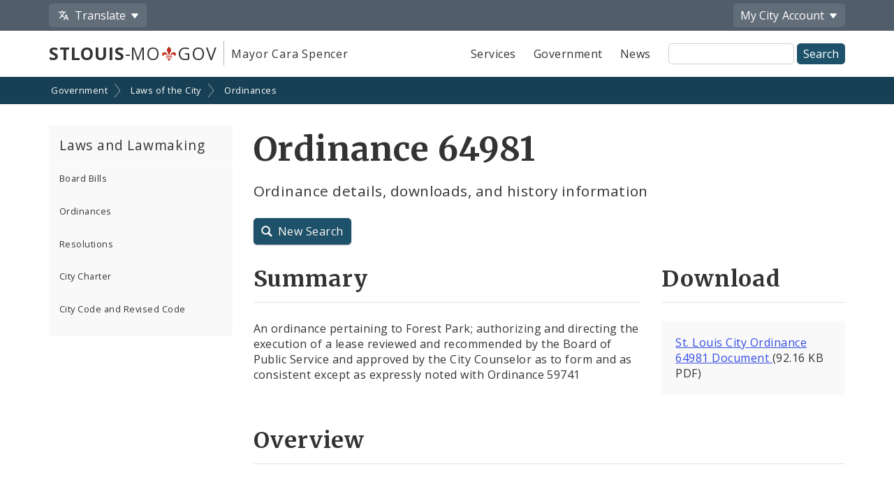

--- FILE ---
content_type: text/html;charset=UTF-8
request_url: https://www.stlouis-mo.gov/government/city-laws/ordinances/ordinance.cfm?ord=64981
body_size: 36397
content:
<!DOCTYPE html> <html lang="en"> <!-- Content Copyright City of St. Louis -->
<!-- Page generated 2026-01-19 10:08:53 on server 1 by CommonSpot Build 10.9.0.564 (2022-12-23 18:08:09) -->
<!-- JavaScript & DHTML Code Copyright &copy; 1998-2022, PaperThin, Inc. All Rights Reserved. --> <head>
<meta charset="UTF-8">
<meta name="Description" id="Description" content="Ordinance details, downloads, and history information" />
<meta name="Generator" id="Generator" content="CommonSpot Build 10.9.0.564" />
<style id="cs_antiClickjack">body{display:none !important;position:absolute !important;top:-5000px !important;}</style><script>(function(){var chk=0;try{if(self!==top){var ts=top.document.location.href.split('/');var ws=window.document.location.href.split('/');if(ts.length<3||ws.length<3)chk=1;else if(ts[2]!==ws[2])chk=2;else if(ts[0]!==ws[0])chk=3;}}catch(e){chk=4;}if(chk===0){var stb=document.getElementById("cs_antiClickjack");stb.parentNode.removeChild(stb);}else{top.location = self.location}})();</script> <script>
var jsDlgLoader = '/government/city-laws/ordinances/loader.cfm';
var jsSiteResourceLoader = '/cs-resources.cfm?r=';
var jsSiteResourceSettings = {canCombine: false, canMinify: false};
</script>
<!-- beg (1) PrimaryResources -->
<script src="/ADF/thirdParty/jquery/jquery-1.12.js"></script><script src="/commonspot/javascript/browser-all.js"></script>
<!-- end (1) PrimaryResources -->
<!-- beg (2) SecondaryResources -->
<link rel="stylesheet" type="text/css" href="/style/magnific-popup.css?v=1"><link rel="stylesheet" type="text/css" href="/style/horizontal-subnav-subfooter.css?v=1.2.1">
<!-- end (2) SecondaryResources -->
<!-- beg (3) StyleTags -->
<!-- end (3) StyleTags -->
<!-- beg (4) JavaScript -->
<script>
<!--
var gMenuControlID = 0;
var menus_included = 0;
var jsSiteID = 1;
var jsSubSiteID = 940;
var js_gvPageID = 488210;
var jsPageID = 488210;
var jsPageSetID = 0;
var jsPageType = 0;
var jsSiteSecurityCreateControls = 0;
var jsShowRejectForApprover = 1;
// -->
</script><script>
var jsDlgLoader = '/government/city-laws/ordinances/loader.cfm';
var jsSiteResourceLoader = '/cs-resources.cfm?r=';
var jsSiteResourceSettings = {canCombine: false, canMinify: false};
</script>
<!-- end (4) JavaScript -->
<!-- beg (5) CustomHead -->
<meta name="twitter:card" content="summary_large_image" />
<meta name="twitter:site" content="@STLCityGov" />
<meta name="twitter:image" content="" />
<meta property="og:site_name" content="stlouis-mo.gov" />
<meta property="og:type" content="website" />
<meta property="og:url" content="https://www.stlouis-mo.gov/government/city-laws/ordinances/ordinance.cfm" />
<meta property="og:updated_time" content="2022-05-03:16:05" />
<meta property="og:image" content="" />
<meta property="og:image:url" content="" />
<meta property="og:image:secure_url" content="" />
<meta property="og:image:width" content="" />
<meta property="og:image:height" content="" />
<script type="application/ld+json">
{
"@context" : "https://schema.org",
"@type" : "WebSite",
"name" : "City of St. Louis, MO",
"alternateName": ["City of St. Louis", "City of Saint Louis", "St. Louis City"],
"url" : "https://www.stlouis-mo.gov/"
}
</script>
<!-- Tell IE not to use compatibility mode -->
<meta http-equiv="X-UA-Compatible" content="IE=Edge" />
<meta name="viewport" content="width=device-width, initial-scale=1.0" />
<meta name="google-site-verification" content="v1wiQd5XNIGq8gxzwaKmoOHtPWwGoNO2uCIIMrghXrw" />
<meta name="theme-color" content="#1e526b" />
<script>
var pageBasicMetadata = {
'page_audience': 'Multiple\x20Audiences',
'page_topic': '',
'page_department': 'Board\x20of\x20Aldermen',
'page_content_type': 'Laws\x20\x20Bills\x20\x20and\x20Policies',
'page_ward': 'Many\x20Wards',
'page_neighborhood': 'City\x2DWide'
}
</script>
<!-- Google tag (gtag.js) -->
<script async src="https://www.googletagmanager.com/gtag/js?id=G-2TM7JCE9F9"></script>
<script async src="/templates/js/analyticsToolTracking.js?v=2.2"></script>
<link href="/style/screen.css?v=3.20" rel="stylesheet prefetch" type="text/css" media="all" />
<link href="/style/print.css?v=2.5" rel="stylesheet prefetch" type="text/css" media="print" />
<link href='https://fonts.googleapis.com/css?family=Open+Sans:400,400italic,600,700|Merriweather:400,700' rel='stylesheet prefetch' type='text/css'>
<!--[if lte IE 6]>
<link rel="stylesheet" type="text/css" href="/style/ie.css"/>
<meta http-equiv="Imagetoolbar" content="no"/>
<![endif]-->
<!--[if lt IE 6]>
<link rel="stylesheet" type="text/css" href="/style/ie5.css"/>
<![endif]-->
<!-- IE -->
<link rel="shortcut icon" type="image/x-icon" href="/favicon1.ico" />
<!-- other browsers -->
<link rel="icon" type="image/x-icon" href="/favicon1.ico" />
<style type="text/css">
#UploadDocSpan {display:none; !important}
</style>
<meta name="DC.Date.Created" scheme="DCTERMS.W3CDTF" content="2015-09-03 14:56:13" />
<meta name="DC.Type" content="22" />
<meta name="DC.Language" scheme="DCTERMS.ISO639-2" content="en" />
<meta name="DC.Coverage.Ward" lang="en" content="Many Wards" />
<meta name="DC.Coverage.NeighBorhood" lang="en" content="City-Wide" />
<meta name="DC.Subject" lang="en" content="" />
<meta name="DC.Publisher" lang="en" content="" />
<meta name="DC.Audience" lang="en" content="Multiple Audiences" />
<link rel="canonical" href="https://www.stlouis-mo.gov/government/city-laws/ordinances/ordinance.cfm?ord=64981" />
<!-- end (5) CustomHead -->
<!-- beg (6) TertiaryResources -->
<link rel="stylesheet" type="text/css" href="/style/toast.css"><style type="text/css">
</style>
<!-- end (6) TertiaryResources -->
<!-- beg (7) authormode_inlinestyles -->
<link rel="stylesheet" type="text/css" href="/commonspot/commonspot.css" id="cs_maincss">
<!-- end (7) authormode_inlinestyles -->

						<title>Ordinance 64981 | City of St. Louis Ordinances</title>
					<meta name="twitter:title" content="Ordinance&#x20;64981" /><meta name="twitter:description" content="Ordinance&#x20;details,&#x20;downloads,&#x20;and&#x20;history&#x20;information" /><meta property="og:title" content="Ordinance&#x20;64981" /><meta property="og:description" content="Ordinance&#x20;details,&#x20;downloads,&#x20;and&#x20;history&#x20;information" /><meta name="DC.Title" lang="en" content="Ordinance&#x20;64981" /><meta name="DC.Description" lang="en" content="Ordinance&#x20;details,&#x20;downloads,&#x20;and&#x20;history&#x20;information" /></head><body class="CS_Document"><span role="navigation" aria-label="Top of page" id="__topdoc__"></span>
<div  role="banner">
<!-- Begin accessibility skip links -->
<ul id="skip-links">
<li>
<a href="#siteSearch">
Skip to search
</a>
</li>
<li>
<a href="#content">
Skip to content
</a>
</li>
</ul>
<!-- End accessibility skip links -->
<!-- Toolbar -->
<div class="toolbar-container" aria-label="Tool Bar">
<div class="container">
<ul class="toolbar">
<li class="has-dropdown">
<button class="js-toolbar-menu-button" data-target="translateMenuOptions" aria-controls="translateMenuOptions" aria-expanded="false">
<span class="material-svg material-svg-translate svg-outline invert"></span>
<span>Translate</span>
</button>
<ul id="translateMenuOptions" class="js-toolbar-menu">
<li>
<button class="toolbar-menu-action" onclick="return removeTranslation()">
English
</button>
</li>
<li>
<button class="toolbar-menu-action"
onclick="translatePage('es')">
Español
</button>
</li>
<li>
<button class="toolbar-menu-action"
onclick="translatePage('fr')">
Français
</button>
</li>
<li>
<button class="toolbar-menu-action"
onclick="translatePage('vi')">
Tiếng Việt
</button>
</li>
<li>
<button class="toolbar-menu-action"
onclick="translatePage('ps')">
پښتو
</button>
</li>
<li>
<button class="toolbar-menu-action"
onclick="translatePage('bs')">
Bosanski
</button>
</li>
<li>
<button class="toolbar-menu-action"
onclick="translatePage('fa')">
فارسی
</button>
</li>
<li>
<a href="/government/departments/information-technology/web-development/web-accessibility/translate.cfm" class="toolbar-menu-action">
More
</a>
</li>
</ul>
</li>
<li class="to-right has-dropdown">
<button class="js-toolbar-menu-button"  data-target="myCityMenuOptions" aria-controls="myCityMenuOptions" aria-expanded="false">
<span>My City</span>
<span class="desktop-only"> Account</span>
</button>
<ul id="myCityMenuOptions" class="js-toolbar-menu">
<li>
<button class="toolbar-menu-action" form="myCitySignInOutForm" formaction="/customcf/endpoints/auth/log-in/" type="submit">
Sign In
<span class="sr-only">
to your City of St. Louis account
</span>
</a>
</li>
<li>
<button class="toolbar-menu-action" form="myCitySignInOutForm" formaction="/customcf/endpoints/auth/sign-up/" type="submit">
Sign Up
<span class="sr-only">
for a new City of St. Louis account
</span>
</a>
</li>
<li>
<a href="/my/city/" class="toolbar-menu-action">
Learn More
</a>
</li>
</ul>
<form id="myCitySignInOutForm" method="post" action="" style="display:none;">
<input type="hidden" name="csrfToken" value="BDA2B4F35C1925AA4357FF17CF675E65C53E476B">
<input type="hidden" name="pageId" value="488210">
<input type="hidden" name="queryString" value="ord&#x3d;64981">
<input type="hidden" name="queryStringCode" value="CC2177D2B04BCF320B41CD39A38716858C318A2A1CDD680B8D09D0702BC2300FAD14DC3B744148384A8CE3310201B95BC0889134FD22B68CCEEBE947517D1DC3">
</form>
</li>
</ul>
</div>
</div>
<!-- End Toolbar -->
<!-- Header -->
<div class="header government">
<div class="container">
<div class="header-items">
<div class="header-logo-column">
<div class="logo">
<a href="/" class="logo-top-line" title="stlouis-mo.gov home page">
<strong>STLOUIS</strong>-MO<img src="[data-uri]" alt="." width=20>GOV
</a>
<a href="/government/departments/mayor/" class="logo-bottom-line" title="Mayor Cara Spencer' home page">
Mayor Cara Spencer
</a>
</div>
</div>
<div class="text-right header-nav-column">
<div role="navigation" aria-label="Main menu">
<ul class="mobile-nav-buttons">
<li>
<button id="viewMenu" class="js-mobile-menu-button" data-target="topNav">
<span class="glyphicons glyphicons-menu-hamburger"></span>
<span class="button-text">
Menu
</span>
</button>
</li>
<li>
<button id="viewSearch" class="js-mobile-menu-button" data-target="siteSearchContainer">
<span class="glyphicons glyphicons-search"></span>
<span class="button-text">
Search
</span>
</button>
</li>
</ul>
<ul class="top-nav js-mobile-menu" id="topNav">
<li>
<a class="link-button service-button" href="/services/">
Services
</a>
</li>
<li>
<a class="link-button government-button" href="/government/">
Government
</a>
</li>
<li>
<a class="link-button news-button" href="/news-media/">
News
</a>
</li>
</ul>
</div>
<form class="site-search js-mobile-menu" action="/searchresults.cfm" role="search" aria-label="Site-wide search" id="siteSearchContainer">
<label for="siteSearch" class="sr-only">
Site Search
</label>
<input type="text" name="q" id="siteSearch" class="">
<input type="submit" value="Search">
</form>
</div>
</div>
</div>
</div>
</div>
<div role="navigation" aria-label="breadcrumbs">
<div id="cs_control_966" class="cs_control CS_Element_LinkBar">
<div class="full-row full-row-breadcrumbs generic-breadcrumbs">
<div class="container">
<ul class="breadcrumbs">
<li>
<a href="/government/">Government</a>
</li>
<li>
<a href="/government/city-laws/">Laws of the City</a>
</li>
<li>
<a href="/government/city-laws/ordinances/">Ordinances</a>
</li>
</ul>
</div>
</div>
</div>
</div>
<!-- Main Content -->
<div id="content" role="main" tabindex="0">
<div id="cs_control_1172642" class="cs_control full-row-subnav"> </div>
<div class="full-row full-row-white">
<div class="container">
<div class="row">
<div class="col-sm-4 col-md-3 no_print" role="navigation" aria-label="Section navigation">
<div id="cs_control_495432" class="cs_control CS_Element_Tree">
<!-- Opening outer container -->
<div class='nav-container nav-left'>
<h3>
<a href='/government/city-laws/index.cfm'>
Laws and Lawmaking
</a>
<a href='#' class='nav-toggle' data-target='#nav_primary'>
<span class='glyphicons glyphicons-plus'></span>
</a>
</h3>
<!-- Opening outer container -->
<ul id='nav_primary' data-subsite-id='937'> <li class='menu_item closed'>
<a href='/government/city-laws/board-bills/index.cfm' class='' data-page-id='863762'>
Board Bills
</a>
</li>
<!-- Current Position = 1 -->
<!-- Current Array Length = 5 -->
<li class='menu_item'>
<a href='/government/city-laws/ordinances/index.cfm' class='' data-page-id='488050'>
Ordinances
</a>
</li>
<!-- Current Position = 2 -->
<!-- Current Array Length = 5 -->
<li class='menu_item closed'>
<a href='/government/city-laws/resolutions/index.cfm' class='' data-page-id='490365'>
Resolutions
</a>
</li>
<!-- Current Position = 3 -->
<!-- Current Array Length = 5 -->
<li class='menu_item closed'>
<a href='/government/city-laws/charter/index.cfm' class='' data-page-id='489836'>
City Charter
</a>
</li>
<!-- Current Position = 4 -->
<!-- Current Array Length = 5 -->
<li class='menu_item closed'>
<a href='/government/city-laws/code/index.cfm' class='' data-page-id='489810'>
City Code and Revised Code
</a>
</li>
<!-- Current Position = 5 -->
<!-- Current Array Length = 5 -->
</ul>
<!-- Closed outer container -->
<!-- Current Position = 1 -->
<!-- Current Array Length = 1 -->
</div>
<!-- Closed outer container -->
</div>
</div>
<div class="col-sm-8 col-md-9">
<div class="row">
<div class="col-md-12">
<div id="cs_control_5408" class="cs_control CS_Element_Schedule"> <div  title="" id="CS_Element_column1container"> <div id="gridRow_1_1_5408" class="cs_GridRow"> <div id="gridCol_1_1_1_1_5408" class="cs_GridColumn"> <div id="cs_control_488229" class="cs_control CS_Element_CustomCF"> <div id="CS_CCF_488210_488229">
<div class="row page-title-row">
<div class="col-sm-12">
<div>
<h1>Ordinance 64981</h1>
<p class="page-summary">
Ordinance details, downloads, and history information
</p>
</div>
</div>
</div>
<a href="index.cfm" class="link-button">
<span class="glyphicons glyphicons-search"></span>
New Search
</a>
<div class="row">
<div class="col-md-8">
<h2>Summary</h2>
An ordinance pertaining to Forest Park; authorizing and directing the  execution of a lease reviewed and recommended by the Board of Public Service  and approved by the City Counselor as to form and as consistent except as expressly noted with Ordinance 59741
</div>
<div class="col-md-4">
<h2>Download</h2>
<div class="content-block">
<a class="pdf inline" href="&#x2f;government&#x2f;city-laws&#x2f;upload&#x2f;legislative&#x2f;/Ordinances/slplPdf/ord64981.pdf">
St. Louis City Ordinance 64981 Document
</a>
(92.16 KB PDF)
</div>
</div>
</div>
<h2>Overview</h2>
<div class="row">
<div class="col-md-6">
<div class="content-block">
<p><strong>Session: </strong>
2000-2001
</P>
<P>
<strong>Board Bill Number: </strong>
78
</p>
<p>
<strong>Effective: </strong>
</p>
</div>
</div>
<div class="col-md-6">
</div>
<div class="col-md-6">
<div class="content-block">
<p>
<strong>Sponsors: </strong>
</p>
<p>
<a href="/government/departments/aldermen/representation/profile.cfm?id=1327">Lyda Krewson</a>
<br>
</p>
</div>
</div>
</div>
<h2>Legislative History</h2>
<ul class="list-group list-group-striped list-group-timeline">
<li id="timeline-1">
<div class="timeline-date">
06/09/2000
</div>
<div class="timeline-info">
<h3 class="timeline-title">
<span class="tooltip js-tooltip" title="The bill is read for the first time at the Full Board Meeting during an open, public session">
First Reading
</span>
</h3>
</div>
</li>
<li id="timeline-2">
<div class="timeline-date">
06/30/2000
</div>
<div class="timeline-info">
<h3 class="timeline-title">
<span class="tooltip js-tooltip" title="The bill is read a second time in open session after being discharged from Committee">
Second Reading
</span>
</h3>
</div>
</li>
<li id="timeline-3">
<div class="timeline-date">
07/07/2000
</div>
<div class="timeline-info">
<h3 class="timeline-title">
<span class="tooltip js-tooltip" title="The bill is discussed&#x2f;debated by the Full Board in open session. This is considered the last vote on a bill. No changes to the bill may be made at Third Reading">
Third Reading
</span>
</h3>
</div>
</li>
<li id="timeline-4">
<div class="timeline-date">
07/07/2000
</div>
<div class="timeline-info">
<h3 class="timeline-title">
<span class="tooltip js-tooltip" title="The bill is discussed&#x2f;debated by the Full Board in open session">
Perfection
</span>
</h3>
</div>
</li>
</ul>
<h2>Topics</h2>
<p>
<ul>
<li>
<a href="/government/city-laws/ordinances/topic.cfm?topicID=155">
Parks and Gardens
(Forest Park)</a>
</li>
<li>
<a href="/government/city-laws/ordinances/topic.cfm?topicID=78">
Construction, Maintenance, and Improvements
(Public Works)</a>
</li>
</ul>
</div> </div>  <div id="cs_control_492079" class="cs_control CS_Element_Textblock"> <div class="CS_Textblock_Text"><h2>Related</h2>
<ul>
<li><!--StartFragment--><a href="/government/city-laws/code/index.cfm" data-id="CP___PAGEID_489810">City Code and Revised Code</a><!--EndFragment--></li>
<li><a href="/government/city-laws/charter/index.cfm" data-id="CP___PAGEID_489836">City Charter</a></li>
</ul></div> </div>  </div> </div> </div> </div>
</div>
</div>
<div class="row">
<div class="col-md-12">
<div id="cs_control_11020" class="cs_control CS_Element_Schedule"> <div  title="" id="CS_Element_row3column1container"> </div> </div>
</div>
</div>
<div class="row">
<div class="col-md-12">
<div id="cs_control_11021" class="cs_control CS_Element_Schedule"> <div  title="" id="CS_Element_row4column1container"> </div> </div>
</div>
</div>
<div class="row">
<div class="col-md-12">
<div id="cs_control_20429" class="cs_control CS_Element_Schedule"> <div  title="" id="CS_Element_row5column1container"> </div> </div>
</div>
</div>
<div class="row">
<div class="col-md-12">
<div id="cs_control_495419" class="cs_control CS_Element_Schedule"> <div  title="" id="CS_Element_row6column1container"> </div> </div>
</div>
</div>
<div class="row">
<div class="col-xs-12">
<div id="feedbackSection" class="no_print">
<h2 class="no-jump-link">
Help Us Improve This Page
</h2>
<p>
Did you notice an error? Is there information that you expected to find on this page, but didn't? Let us know below, and we'll work on it.
</p>
<div style="display:none;" id="feedbackError" class="error">
<p>
Your feedback was <strong>not sent</strong>.
</p>
<p id="feedbackErrorMessage">
</p>
</div>
<div class="content-block" id="feedbackForm" name="feedbackForm">
<form method="post" action="#feedbackSection">
<label for="theEmail" class="formHP">
Leave this field blank!
</label>
<input type="text" id="theEmail" name="theEmail" class="formHP" />
<fieldset>
<legend>
Was this page helpful?
</legend>
<ul class="list-group list-group-form-flex">
<li>
<input type="radio" name="helpful" id="yesHelpful" value="yes"/>
<label for="yesHelpful">Yes</label>
</li>
<li>
<input type="radio" name="helpful" id="notHelpful" value="no"/>
<label for="notHelpful">No</label>
</li>
</ul>
</fieldset>
<div id="whySubmit">
<p id="lookingForContainer">
<label for="lookingFor" id="lookingForLabel">
What were you looking for?
<span class="small">
(required)
</span>
</label>
<br>
<input type="text" name="lookingFor" id="lookingFor" size="60">
</p>
<p>
<label for="comments" id="whyLabel">Why?</label>
<br>
<span class="small" id="whyDescription">
Comments are helpful!
</span>
<br />
<textarea style="display:block; max-width:100%" id="comments" name="comments" rows="3" cols="20"></textarea>
<span id="feedbackCharacterLimit" class="small">
500 character limit
</span>
</p>
<p>
<input type="hidden" name="messageAction" value="sendFeedback" />
<div class="cf-turnstile" data-appearance="interaction-only" data-sitekey="0x4AAAAAAAMu9AGNXXiT5eeC" data-callback="enableFormSubmission"
data-response-field-name="cfTurnstileResponse" data-action="feedback-form-bottom-prod">
</div>
<input type="submit" value="Submit Feedback" />
</p>
</div>
</form>
<p>
<span class="small">
Feedback is anonymous.
</span>
</p>
</div>
</div>
</div>
</div>
</div>
</div>
</div>
</div>
</div>
<div class="full-row full-row-dark footer" role="contentinfo" aria-label="Footer">
<div class="full-row full-row-arrow full-row full-row-arrow-white"></div>
<div class="container">
<h2 class="sr-only">Social Media and Feeds</h2>
<div class="footer-social-media-icons">
<a href="https://www.facebook.com/CityofStLouis/" title="Facebook" class="js-external-popup"><img src="/images/icons/social-media/facebook-white-48px.png" width="25" height="25" border="0" alt="Facebook"></a>
<a href="/subscriptions/#CP_JUMP_180825" title="X"><img src="/images/icons/social-media/x-white-48px.png" width="25" height="25" border="0" alt="X"></a>
<a href="https://www.youtube.com/user/CityofStLouisMO/" title="YouTube" class="js-external-popup"><img src="/images/icons/social-media/youtube-white-48px.png" width="35" height="25" border="0" alt="YouTube"></a>
<a href="https://nextdoor.com/agency-detail/mo/st-louis/city-of-st-louis/" title="Nextdoor" class="js-external-popup"><img src="/images/icons/social-media/nextdoor-white-48px.png" width="31" height="25" border="0" alt="Nextdoor"></a>
<a href="/subscriptions/#CP_JUMP_606533" title="RSS Feeds"><img src="/images/icons/social-media/rss-white-48px.png" width="25" height="25" border="0" alt="RSS Feeds"></a>
</div>
<div class="row">
<div class="col-sm-4">
<h2>Site Navigation</h2>
<div class="content-block">
<ul class="list-group">
<li>
<a href="/services/">Services</a>
</li>
<li>
<a href="/government/">Government</a>
</li>
<li>
<a href="/news-media/">News</a>
</li>
<li>
<a href="/events/">Calendar</a>
</li>
<li>
<a href="/visit-play/">Visit and Play</a>
</li>
<li>
<a href="/government/departments/personnel/jobs/">Employment Opportunities</a>
</li>
</ul>
</div>
<div class="content-block">
<ul class="list-group">
<li>
<a href="login.cfm">Employee Login</a>
</li>
</ul>
</div>
</div>
<div class="col-sm-4">
<h2>Assistance</h2>
<div class="content-block">
<ul class="list-group">
<li>
<a href="/government/departments/information-technology/web-development/web-accessibility/accessibility.cfm">
Change Site Fonts and Colors
</a>
</li>
<li>
<a href="/government/departments/information-technology/web-development/privacy.cfm">
Privacy and Security
</a>
</li>
<li>
<a href="/government/departments/information-technology/web-development/website-policies.cfm">
Policies and Notices
</a>
</li>
<li>
<div id="google_translate_element"></div>
</li>
</ul>
</div>
</div>
<div class="col-sm-4">
<h2>Contact Us</h2>
<div class="content-block">
<ul class="list-group">
<li>
City of St. Louis
<br>
City Hall
<br>
1200 Market Street
<br>
Saint Louis, MO 63103
</li>
<li>
314-622-4800
</li>
<li>
<a href="/government/contact.cfm">
Contact Us
</a>
</li>
<li>
<a href="/government/departments/">
Departments and Agencies
</a>
</li>
<li>
<a href="/government/about/access-government-information.cfm">
Request Government Information
</a>
</li>
</ul>
</div>
</div>
</div>
<div class="footer-seal"></div>
<div class="row">
<div class="col-xs-6">
Built by the
<a href="/government/departments/information-technology/web-development/">
ITSA Web Development Team
</a>
</div>
<div class="col-xs-6 text-right">
© 2011 - 2026 City of St. Louis
</div>
</div>
</div>
</div>
<style>
.scroll-top-panel {
position: fixed;
bottom: 10px;
display: none;
padding: 0rem;
z-index: 99999999;
right: 10px;
}
.scroll-top-panel button {
padding: 8px;
background: #1e526b;
color: #fff;
}
.scroll-top-panel button:hover {
background: #a61c00;
}
</style>
<div class="scroll-top-panel">
<button class="glyphicon glyphicon-circle-arrow-up scroll-top"> ▲ Top </button>
</div>
<div class="mfp-hide mfp-loading-container"
id="externalLinkLightbox"
role="dialog"
aria-labelledby="externalLinkTitle"
aria-describedby="externalLinkDescription">
<h2 class="h3" id="externalLinkTitle">
You are leaving the City of St. Louis website
</h2>
<p id="externalLinkDescription">
You should be redirected in a few seconds. If this fails, here's the link:
</p>
<p>
<a href="#" id="externalLinkFallback">external link</a>
</p>
</div>
<!-- beg (1) PrimaryResources -->
<script src="/commonspot/javascript/lightbox/overrides.js"></script><script src="/commonspot/javascript/lightbox/window_ref.js"></script><script src="/commonspot/pagemode/always-include-common.js"></script>
<!-- end (1) PrimaryResources -->
<!-- beg (2) SecondaryResources -->
<script src="/templates/lib/jquery.magnific-popup.min.js"></script><script src="/templates/js/magnificGallery.js"></script><link rel="dns-prefetch" href="https://unpkg.com/@popperjs/core@2"><script src="https://unpkg.com/@popperjs/core@2"></script><link rel="dns-prefetch" href="https://unpkg.com/tippy.js@6"><script src="https://unpkg.com/tippy.js@6"></script><script src="/templates/js/tooltip-init.js?v=2"></script><script src="/templates/js/breadcrumbs.js"></script><link rel="dns-prefetch" href="https://challenges.cloudflare.com"><script src="https://challenges.cloudflare.com/turnstile/v0/api.js"  ></script><script src="/templates/js/turnstile-token-validation.js"></script><script src="/templates/js/truncatedList.js"></script><script>
$(function(){
console.log('this page: ' + commonspot.csPage.id);
$('#nav_primary').find('a').each(function(){
if ($(this).attr('data-page-id') == commonspot.csPage.id) {
$(this).addClass('active');
}
});
});
</script>
<script type="text/javascript">
$(document).ready(function() {
document.getElementById('whySubmit').style.display = "none";
document.getElementById('notHelpful').addEventListener('click',showElementInline,false);
document.getElementById('yesHelpful').addEventListener('click',showElementInline,false);
});
function showElementInline() {
var whySubmit = document.getElementById('whySubmit');
var whyLabel = $('#whyLabel');
var $lookingForContainer = $('#lookingForContainer');
var $lookingFor = $('#lookingFor');
whySubmit.style.display = "block";
if(this.id == 'yesHelpful') {
$(whyLabel).text('What did you like?');
$(whyDescription).text('Comments are helpful!');
$lookingFor.val('');
$lookingForContainer.hide();
} else {
$(whyLabel).text('What can we improve on this page?');
$(whyDescription).text('Help us make improvements. Is something missing, broken, or incorrect?');
$lookingForContainer.show();
}
}
// Character count-down
$('#comments').keyup(function () {
var left = 500 - $(this).val().length;
if (left < 0) {
$('#feedbackCharacterLimit').text(left + ' characters left (' + Math.abs(left) + ' characters will be cut off)');
} else {
$('#feedbackCharacterLimit').text(left + ' characters left');
}
if (left <= 30) {
$('#feedbackCharacterLimit').css('color', 'red');
$('#feedbackCharacterLimit').css('font-weight', '800');
$('#feedbackCharacterLimit').removeClass('small');
} else if (left <= 50) {
$('#feedbackCharacterLimit').css('color', '#DA7A02');
$('#feedbackCharacterLimit').css('font-weight', '800');
$('#feedbackCharacterLimit').removeClass('small');
} else {
$('#feedbackCharacterLimit').css('color', 'inherit');
$('#feedbackCharacterLimit').css('font-weight', '400');
$('#feedbackCharacterLimit').addClass('small');
}
});
// Validation
$("#feedbackForm").submit(function() {
// Negative feedback with no comment
if($('input[name=helpful]:checked', '#feedbackForm').val() == 'no' & $('#lookingFor').val().length == 0) {
event.preventDefault();
$('#feedbackError').css('display', 'block');
$('#feedbackErrorMessage').text('Please tell us what you were looking for so we can improve the website.');
return false;
}
// Nothing was selected
if(!$('input[name=helpful]:checked', '#feedbackForm').val()) {
event.preventDefault();
$('#feedbackError').css('display', 'block');
$('#feedbackErrorMessage').text('Please select either "yes" or "no" to submit feedback.');
return false;
}
// If the above didn't trigger, submit the form
});
</script>
<script>
$(function(){
var externalLinkFallback = $('#externalLinkFallback');
$('.js-external-popup').click(function(evt){
evt.preventDefault();
var externalURL = $(this).attr('href');
externalLinkFallback.attr('href', externalURL);
externalLinkFallback.text(externalURL);
$.magnificPopup.open({
items: {
src: '#externalLinkLightbox',
type: 'inline'
},
modal: true
});
setTimeout(() => {
window.location.assign(externalURL);
}, 3000);
});
});
</script>
<script type="text/javascript">
// Setup for caching ajax requests using jquery
// cache for 30 days
$.ajaxSetup({
cache: true,
headers: {'Cache-Control': 'max-age=2592000'}
});
// Get cookieFunctions file for site wide cookie functions
$.getScript( "/templates/js/cookieFunctions.js", function( data, textStatus, jqxhr ) {
// console.log( data ); // Data returned  console.log( textStatus ); // Success console.log( jqxhr.status ); // 200
//console.log( "Loaded cookieFunctions.js" );
});
// Get Scroll to Top of page functions
$.getScript( "/templates/js/scrollTop.js", function( data, textStatus, jqxhr ) {
// console.log( data ); // Data returned  console.log( textStatus ); // Success console.log( jqxhr.status ); // 200
//console.log( "Loaded scrollTop.js" );
});
// Get Responsive tables function
$.getScript( "/templates/js/responsiveTables.js", function( data, textStatus, jqxhr ) {
// console.log( data ); // Data returned  console.log( textStatus ); // Success console.log( jqxhr.status ); // 200
//console.log( "Loaded responsiveTables.js" );
});
// Get Tab Box Menu function
$.getScript( "/templates/js/tabBoxMenu.js", function( data, textStatus, jqxhr ) {
// console.log( data ); // Data returned  console.log( textStatus ); // Success console.log( jqxhr.status ); // 200
//console.log( "Loaded tabBoxMenu.js" );
});
// Get show / Hide function
$.getScript( "/templates/js/showHide.js", function( data, textStatus, jqxhr ) {
// console.log( data ); // Data returned  console.log( textStatus ); // Success console.log( jqxhr.status ); // 200
//console.log( "Loaded showHide.js" );
});
// Get iOS Fixes  function
$.getScript( "/templates/js/iosFix.js", function( data, textStatus, jqxhr ) {
// console.log( data ); // Data returned  console.log( textStatus ); // Success console.log( jqxhr.status ); // 200
//console.log( "Loaded iosFix.js" );
});
// Get detect and mark external links  function
$.getScript( "/templates/js/detectMarkExternalLinks.js", function( data, textStatus, jqxhr ) {
// console.log( data ); // Data returned  console.log( textStatus ); // Success console.log( jqxhr.status ); // 200
// console.log( "Loaded detectMarkExternalLinks.js" );
});
// Get Mobile Menu function
$.getScript( "/templates/js/mobileMenu.js?v=1.2", function( data, textStatus, jqxhr ) {
// console.log( data ); // Data returned  console.log( textStatus ); // Success console.log( jqxhr.status ); // 200
//console.log( "Loaded mobileMenu.js" );
});
// Get multiple breadcrumbs  functions
// $.getScript( "/templates/js/breadcrumbs.js", function( data, textStatus, jqxhr ) {
// console.log( data ); // Data returned  console.log( textStatus ); // Success console.log( jqxhr.status ); // 200
//console.log( "Loaded breadcrumbs.js" );
// });
// Get alertDismiss functions
$.getScript( "/templates/js/alertDismiss.js", function( data, textStatus, jqxhr ) {
// console.log( data ); // Data returned  console.log( textStatus ); // Success console.log( jqxhr.status ); // 200
//console.log( "Loaded alertDismiss.js" );
});
window.onload = function(){
$.getScript( "/templates/js/googleTranslateElement.js?v=1.2", function( data, textStatus, jqxhr ) {
// console.log( data ); // Data returned  console.log( textStatus ); // Success console.log( jqxhr.status ); // 200
// console.log( "Loaded googleTranslateElementInit.js" );
});
$.getScript( "//translate.google.com/translate_a/element.js?cb=googleTranslateElementInit", function( data, textStatus, jqxhr ) {
// console.log( data ); // Data returned  console.log( textStatus ); // Success console.log( jqxhr.status ); // 200
// console.log( "Loaded translate.google.com " );
});
};
</script>
<!-- end (2) SecondaryResources -->
<!-- beg (3) CustomFoot -->
<!-- end (3) CustomFoot -->
<!-- beg (4) TertiaryResources -->
<!-- end (4) TertiaryResources --><script>
<!--
var jsPageContributeMode = 'read';
var jsPageSessionContributeMode = 'read';

var jsPageAuthorMode = 0;
var jsPageEditMode = 0;


if(!commonspot)
var commonspot = {};
commonspot.csPage = {};


commonspot.csPage.url = '/government/city-laws/ordinances/ordinance.cfm';


commonspot.csPage.id = 488210;

commonspot.csPage.siteRoot = '/';
commonspot.csPage.subsiteRoot = '/government/city-laws/ordinances/';


// -->
</script>

<script>
<!--
	if (typeof parent.commonspot == 'undefined' || typeof parent.commonspot.lview == 'undefined' || typeof parent.commonspot.lightbox == 'undefined')
		loadNonDashboardFiles();
	else if (parent.commonspot && typeof newWindow == 'undefined')
	{
		var arrFiles = [
					{fileName: '/commonspot/javascript/lightbox/overrides.js', fileType: 'script', fileID: 'cs_overrides'},
					{fileName: '/commonspot/javascript/lightbox/window_ref.js', fileType: 'script', fileID: 'cs_windowref'}
					];
		
		loadDashboardFiles(arrFiles);
	}
//-->
</script>
</body></html>

--- FILE ---
content_type: text/css
request_url: https://www.stlouis-mo.gov/style/toast.css
body_size: 897
content:
/* Helper styles for rendering 'toast' messages */
.toast-container {
    display: flex; 
    justify-content: center;
    align-items: center;
    flex-wrap: wrap;
    margin-top: 15px;
    padding-right: 15px;
}

.toast-container-floating {
    position: absolute;
    z-index: 100000;
    width: 100%;
}

.toast-message {
    box-shadow: 0 0 15px rgba(0,0,0,0.3);
    margin: 0 0 15px 15px;
    border-right:none;
    border-top:none;
    border-bottom:none;
    padding-bottom: 8px;
    padding-right: 30px;
}

.toast-message:not([open]) { 
    display: none; 
}

.toast-message form.toast-close {
    position: absolute;
    top: 0;
    right: 0;
}

.toast-message form.toast-close button {
    border: none;
    background: transparent;
    font-size: 24px;
    margin: 0;
    line-height: .75em;
    font-weight: 800;
    color: rgba(0,0,0,.5);
}

--- FILE ---
content_type: application/javascript
request_url: https://www.stlouis-mo.gov/templates/js/googleTranslateElement.js?v=1.2
body_size: 942
content:
function googleTranslateElementInit() {
    new google.translate.TranslateElement({ pageLanguage: 'en', gaTrack: true, gaId: '352421027' }, 'google_translate_element');
}

function translatePage(language) {
    var translateSelect = document.querySelector('select.goog-te-combo');
    translateSelect.value = language;
    translateSelect.dispatchEvent(new Event('change'));
    trackEvent('Google Translate', {
        'action': 'translate',
        'language_code': language
    });
    return false;
}

function removeTranslation() {
    var translateMenu = document.querySelector('iframe.skiptranslate');
    var disableTranslate = translateMenu.contentWindow.document.getElementById(':1.restore');
    disableTranslate.click();
    trackEvent('Google Translate', {
        'action': 'disable'
    });
    return false;
}

function trackEvent(eventName, parameters) {
    gtag('event', eventName, parameters);
}